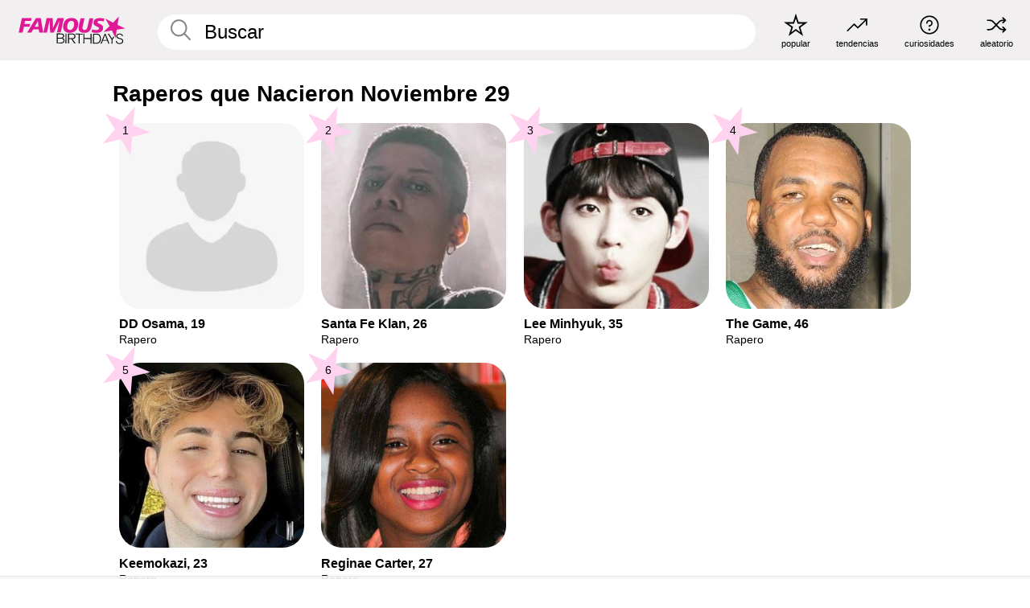

--- FILE ---
content_type: text/plain;charset=UTF-8
request_url: https://c.pub.network/v2/c
body_size: -115
content:
a063727f-bc8e-4a74-90cb-aa62d1711b64

--- FILE ---
content_type: text/plain;charset=UTF-8
request_url: https://c.pub.network/v2/c
body_size: -268
content:
e9631738-4dd1-42eb-bd2d-01eebcf5f064